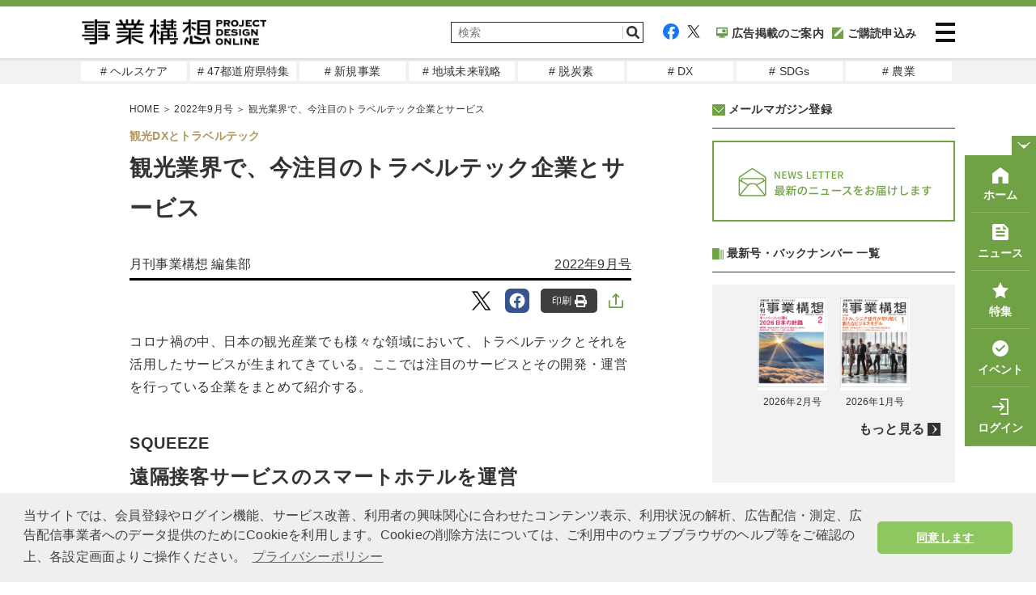

--- FILE ---
content_type: text/html; charset=UTF-8
request_url: https://www.projectdesign.jp/articles/f85ee69d-8f92-4e76-9736-37d7c2d517f2
body_size: 16846
content:
<!DOCTYPE html>
<html lang="ja">
<head prefix="og: http://ogp.me/ns# fb: http://ogp.me/ns/fb# website: http://ogp.me/ns/website#">
  <meta charset="UTF-8">
  <meta name="viewport" content="width=device-width,initial-scale=1">
  <meta http-equiv="X-UA-Compatible" content="IE=edge">
  <meta name="csrf-token" content="8bHKIF1EuDj0pFFD2gxqBl5kxkTj3R2s7et40RtQ">
  <meta name="facebook-domain-verification" content="n9rvgshxitvznjmaofjnwgqyg3167m" />
  <link href="https://use.fontawesome.com/releases/v5.6.1/css/all.css" rel="stylesheet">
  <link href="https://www.projectdesign.jp/assets/css/import.css?v=20210824" rel="stylesheet" media="all">
    <link rel="stylesheet" href="https://www.projectdesign.jp/assets/css/print.css" media="print">
    <link rel="apple-touch-icon-precomposed" href="https://www.projectdesign.jp/assets/img/common/apple_touch_icon.png">
    <link href="https://use.fontawesome.com/releases/v5.6.1/css/all.css" rel="stylesheet">
  <script async src="https://www.projectdesign.jp/assets/js/iine.js"></script>
  <script async src="https://www.projectdesign.jp/assets/js/ga_social_tracking.js"></script>
  <script src="https://www.projectdesign.jp/assets/js/jquery-1.6.min.js"></script>
  <script src="https://www.projectdesign.jp/assets/js/jquery.page-scroller.js"></script>
  <script async src="https://www.projectdesign.jp/assets/js/menu.js"></script>
  <script src="https://www.projectdesign.jp/assets/js/jquery.flexslider-min.js"></script>
  <script async src="https://www.projectdesign.jp/assets/js/slider_style.js"></script>
  <script async src="https://www.projectdesign.jp/assets/js/jquery.matchHeight.js"></script>
            <title>観光業界で、今注目のトラベルテック企業とサービス | 2022年9月号 | 事業構想オンライン</title>
            <meta name="keywords" content="新規事業,DX・デジタル,新規事業,観光,観光DXとトラベルテック">
  <meta name="description" content="コロナ禍の中、日本の観光産業でも様々な領域において、トラベルテックとそれを活用したサービスが生まれてきている。ここでは注目のサービスとその開発・運営を行っている企業をまとめて紹介する。">
  <link rel="canonical" href="https://www.projectdesign.jp/articles/f85ee69d-8f92-4e76-9736-37d7c2d517f2">
  
  
  <meta property="og:type" content="article">
  <meta property="fb:app_id" content="269248174513071">
  <meta property="og:url" content="https://www.projectdesign.jp/articles/f85ee69d-8f92-4e76-9736-37d7c2d517f2">
  <meta property="og:title" content="観光業界で、今注目のトラベルテック企業とサービス">
  <meta property="og:description" content="コロナ禍の中、日本の観光産業でも様々な領域において、トラベルテックとそれを活用したサービスが生まれてきている。ここでは注目のサービスとその開発・運営を行っている企業をまとめて紹介する。">
  <meta property="og:image" content="https://cdn.projectdesign.jp/uploads/2022/07/28/FuD8v94qXXMcwaTs8dsULdM9gsRHCSf0yokiypwy.png">
  <meta property="og:site_name" content="PROJECT DESIGN - 月刊「事業構想」オンライン">
  <meta property="article:published_time" content="2022-07-31">
  <meta name="twitter:card" content="summary_large_image">
  <meta name="twitter:site" content="@pdesign_jp">
  <meta name="twitter:title" content="観光業界で、今注目のトラベルテック企業とサービス">
  <meta name="twitter:description" content="コロナ禍の中、日本の観光産業でも様々な領域において、トラベルテックとそれを活用したサービスが生まれてきている。ここでは注目のサービスとその開発・運営を行っている企業をまとめて紹介する。">
  <meta name="twitter:image" content="https://cdn.projectdesign.jp/uploads/2022/07/28/FuD8v94qXXMcwaTs8dsULdM9gsRHCSf0yokiypwy.png">
      <script>
    $(function () {
      $('.attBloc .delete').click(function(){
        $(this).parents('.attBloc').animate({ opacity: 'hide' }, 'slow');
      });
    });

    // Application global variables
    window.oms = {};
    oms.assetsPath = 'https://www.projectdesign.jp/assets/';
  </script>
  <script>
  $(document).ready(function() {
    $('.related_more_article').css('display', 'none');
  });
  $(function() {
    $('.related_more').click(function() {
      $('.related_more_article').css('display', 'block');
      $('.related_more').css('display', 'none');
    });

    // 印刷ボタンクリック
    $('#btn_print, #btn_print_btm').bind('click', function(){
      window.print();
    });

    // モーダル表示
    $('.js-modal-open').each(function(){
      $(this).click(function() {
        var target = $(this).attr('data-target');
        $('#' + target).fadeIn();
        return false;
      });
    });
    $('.js-modal-close').click(function() {
      $('.js-modal').fadeOut();
      return false;
    });

    
      });
</script>
<script defer src="https://www.projectdesign.jp/assets/js/customer_already_read_posts.js"></script>


<script type="application/ld+json">
{
    "@context": "https://schema.org",
    "@type": "NewsArticle",
    "mainEntityOfPage": {
        "@type": "WebPage",
        "@id": "https://www.projectdesign.jp/articles/f85ee69d-8f92-4e76-9736-37d7c2d517f2"
    },
    "headline": "観光業界で、今注目のトラベルテック企業とサービス",
    "image": [
        "https://cdn.projectdesign.jp/uploads/2022/07/28/FuD8v94qXXMcwaTs8dsULdM9gsRHCSf0yokiypwy.png"
    ],
    "datePublished": "2022-07-31T21:00:00+09:00",
    "dateModified": "2022-08-16T14:59:07+09:00",
        "author": {
        "@type": "Person",
        "name": "月刊事業構想 編集部"
    },
      "publisher": {
      "@type": "Organization",
      "name": "事業構想オンライン",
      "logo": {
          "@type": "ImageObject",
          "url": "https://www.projectdesign.jp/assets/img/logo.png"
        }
    },
    "description": "コロナ禍の中、日本の観光産業でも様々な領域において、トラベルテックとそれを活用したサービスが生まれてきている。ここでは注目のサービスとその開発・運営を行っている企業をまとめて紹介する。",
    "isAccessibleForFree": "False",
    "hasPart": {
        "@type": "WebPageElement",
        "isAccessibleForFree": "False",
        "cssSelector": ".paywall"
    }
}
</script>
  <style>
    
  </style>
    <style>
    
  </style>
  <script async src="https://securepubads.g.doubleclick.net/tag/js/gpt.js"></script>
<script>
  window.googletag = window.googletag || {cmd: []};
  googletag.cmd.push(function() {
    googletag.defineSlot('/34229252/事業構想レクタングル', [300, 250], 'div-gpt-ad-1629256000908-0').addService(googletag.pubads());
    googletag.defineSlot('/34229252/PD_sidebar_rectangle_1', [300, 250], 'div-gpt-ad-1629310448260-0').addService(googletag.pubads());

          googletag.pubads().setTargeting('content_tag', ["series_new_business","series_technology","category_new_business","genre_sightseeing","tourism_dxand_travel_tech"]);
              googletag.pubads().setTargeting('content_category', 'column');
        
    googletag.pubads().enableSingleRequest();
    googletag.pubads().collapseEmptyDivs();
    googletag.enableServices();
  });
</script>
  <script type="text/javascript">
  var dataLayer = dataLayer || [];
  dataLayer.push({
          MemberType: "Guest",
      CustomerId: "0",
              TagName: "series_new_business,series_technology,category_new_business,genre_sightseeing,tourism_dxand_travel_tech",
      CategoryName: "column",
      PostType: "有料",
          PostTags: ["\u65b0\u898f\u4e8b\u696d","DX\u30fb\u30c7\u30b8\u30bf\u30eb","\u65b0\u898f\u4e8b\u696d","\u89b3\u5149"]
  })
</script>

<!-- Google Tag Manager -->
<script>(function(w,d,s,l,i){w[l]=w[l]||[];w[l].push({'gtm.start':
new Date().getTime(),event:'gtm.js'});var f=d.getElementsByTagName(s)[0],
j=d.createElement(s),dl=l!='dataLayer'?'&l='+l:'';j.async=true;j.src=
'https://www.googletagmanager.com/gtm.js?id='+i+dl;f.parentNode.insertBefore(j,f);
})(window,document,'script','dataLayer','GTM-KRBHFB2');</script>
<!-- End Google Tag Manager -->
  <link rel="stylesheet" href="https://use.typekit.net/vzb0eqc.css">
  <link rel="stylesheet" href="//cdnjs.cloudflare.com/ajax/libs/cookieconsent2/3.1.0/cookieconsent.min.css">
  <script src="//cdnjs.cloudflare.com/ajax/libs/cookieconsent2/3.1.0/cookieconsent.min.js"></script>
  <script>
  window.addEventListener('load', function() {
    window.cookieconsent.initialise({
      palette: {
        popup: {
          background: '#efefef',
          text: '#404040'
        },
        button: {
          background: '#8ec760',
          text: '#ffffff'
        }
      },
      theme: 'classic',
      content: {
        message: '当サイトでは、会員登録やログイン機能、サービス改善、利用者の興味関心に合わせたコンテンツ表示、利用状況の解析、広告配信・測定、広告配信事業者へのデータ提供のためにCookieを利用します。Cookieの削除方法については、ご利用中のウェブブラウザのヘルプ等をご確認の上、各設定画面よりご操作ください。',
        dismiss: '同意します',
        link: 'プライバシーポリシー',
        href: 'https://www.projectdesign.jp/privacy'
      }
    })
  });
  </script>
  
  <script>
    (function() {
      var twitterWidgets = document.createElement('script');
      twitterWidgets.async = true;
      twitterWidgets.src = '//platform.twitter.com/widgets.js';
      // Setup a callback to track once the script loads.
      document.getElementsByTagName('head')[0].appendChild(twitterWidgets);
    })();
  </script>
  <script src="https://cdnjs.cloudflare.com/ajax/libs/object-fit-images/3.2.4/ofi.js"></script>
  <script>$(function () { objectFitImages() });</script>
</head>
<body>
<!-- Google Tag Manager (noscript) -->
<noscript><iframe src="https://www.googletagmanager.com/ns.html?id=GTM-KRBHFB2" height="0" width="0" style="display:none;visibility:hidden"></iframe></noscript>
<!-- End Google Tag Manager (noscript) -->

<div id="fb-root"></div>
<script>
  (function(d, s, id) {
    var js, fjs = d.getElementsByTagName(s)[0];
    if (d.getElementById(id)) return;
    js = d.createElement(s); js.id = id;
    js.src = "//connect.facebook.net/ja_JP/sdk.js#xfbml=1&version=v2.0&appId=269248174513071";
    fjs.parentNode.insertBefore(js, fjs);
  }(document, 'script', 'facebook-jssdk'));
</script>

<header role="banner" id="header" class="l-header">
  <div class="l-header__inner">
          <div class="l-header__logo">
        <a href="https://www.projectdesign.jp"><img src="https://www.projectdesign.jp/assets/img/common/logo.svg" alt="事業構想 PROJECT DESIGN ONLINE" title="事業構想 PROJECT DESIGN ONLINE" width="229" class="alpha" /></a>
      </div>
        <div class="l-header__column">
      <div class="l-header__utility">
        <div class="l-header__search">
          <form action="/search/" name="srh" onsubmit="if(document.srh.q.value == ''){window.alert('検索ワードが未入力です。'); return false;}">
            <input type="hidden" name="cx" value="010561926274200564656:dy2_4_ndwo8">
            <input type="hidden" name="ie" value="UTF-8">
            <input type="hidden" name="c" value="0">
            <input type="text" name="q" id="inputSearch" placeholder="検索" class="l-header__searchInput">
            <button type="submit" class="l-header__searchBtn">
              <img src="https://www.projectdesign.jp/assets/img/common/icon_search.svg" width="20" alt="検索">
            </button>
          </form>
        </div>
        <div class="l-header__sns">
          <ul class="l-header__links">
            <li class="l-header__social"><a href="https://www.facebook.com/pdreview/" target="_blank" rel="noreferrer noopener"><img src="https://www.projectdesign.jp/assets/img/common/icon_facebook.svg" alt="facebook"></a></li>
            <li class="l-header__social"><a href="https://twitter.com/pdesign_jp" target="_blank" rel="noreferrer noopener"><img src="https://www.projectdesign.jp/assets/img/common/icon_twitter.svg" alt="twitter"></a></li>
            <li class="l-header__social l-header__social--koudoku"><a href="https://www.projectdesign.jp/ads" ><img src="https://www.projectdesign.jp/assets/img/common/navi_ad.svg">広告掲載のご案内</a></li>
                        <li class="l-header__social l-header__social--koudoku"><a href="https://www.projectdesign.jp/subscribe" ><img src="https://www.projectdesign.jp/assets/img/common/icon_koudoku.svg">ご購読申込み</a></li>
                      </ul>
        </div>
      </div>
      <div class="l-header__search--icon">
          <a href="https://www.projectdesign.jp/search" class="l-header__searchBtn">
            <img src="https://www.projectdesign.jp/assets/img/common/icon_search.svg" width="20" alt="検索">
          </a>
        </div>
      <div class="l-header__content">
        <button class="l-header__menu-trigger">
          <span></span>
          <span></span>
          <span></span>
        </button>
      </div>
    </div>
  </div>
  <nav class="l-header__nav" style="display: none;">
    <div class="l-header__nav-inner">
      <ul class="l-header__navItems">
        <li class="l-header__navItem l-header__navItem--koudoku"><a href="https://www.projectdesign.jp/subscribe" class="nav-link">購読のお申し込み</a></li>
        <li class="l-header__navItem l-header__navItem--backnumber"><a href="https://www.projectdesign.jp/backnumber" class="nav-link">バックナンバー</a></li>
                  <li class="l-header__navItem l-header__navItem--book"><a href="https://cdn.projectdesign.jp/ebooks/202602/" class="nav-link">電子ブック</a></li>
                <li class="l-header__navItem l-header__navItem--search"><a href="https://www.projectdesign.jp/search" class="nav-link">記事検索</a></li>
        <li class="l-header__navItem l-header__navItem--howto"><a href="https://www.projectdesign.jp/about" class="nav-link">月刊「事業構想」について</a></li>
        <li class="l-header__navItem l-header__navItem--sitemap"><a href="https://www.projectdesign.jp/contact" class="nav-link">お問い合わせ</a></li>
        <li class="l-header__navItem l-header__navItem--advertisement"><a href="https://www.projectdesign.jp/ads" class="nav-link">広告掲載について</a></li>
      </ul>
      <ul class="l-header__navItems l-header__navItems--mypage">
                  <li class="l-header__navItem l-header__navItem--login">
            <a href="https://www.projectdesign.jp/login" class="nav-link">ログイン</a>
          </li>
          <li class="l-header__navItem l-header__navItem--new_entry">
            <a href="https://www.projectdesign.jp/entry" class="nav-link">新規登録（メルマガ） </a>
          </li>
              </ul>
      <ul class="l-header__navItems l-header__navItems--sns">
        <li class="l-header__navItem-sns sns_facebook">
          <a href="https://www.facebook.com/pdreview/" target="_blank" rel="noreferrer noopener" class="nav-link-sns"><img src="https://www.projectdesign.jp/assets/img/common/icon_facebook.svg" alt="facebook"></a>
        </li>
        <li class="l-header__navItem-sns sns_twitter">
          <a href="https://twitter.com/pdesign_jp" target="_blank" rel="noreferrer noopener" class="nav-link-sns"><img src="https://www.projectdesign.jp/assets/img/common/icon_twitter.svg" alt="twitter"></a>
        </li>
      </ul>
    </div>
  </nav>
</header><!--/#head-->

<nav class="l-header__gloval_menu">
  <ul class="l-header__gloval_menu--Items">
          <li class="l-header__gloval_menu--Item">
        <a href="https://www.projectdesign.jp/tags/genre_health_care" target="_self" class="gm_link"># ヘルスケア</a>
      </li>
          <li class="l-header__gloval_menu--Item">
        <a href="https://www.projectdesign.jp/prefectures" target="_self" class="gm_link"># 47都道府県特集</a>
      </li>
          <li class="l-header__gloval_menu--Item">
        <a href="https://www.projectdesign.jp/tags/series_new_business" target="_self" class="gm_link"># 新規事業</a>
      </li>
          <li class="l-header__gloval_menu--Item">
        <a href="https://www.projectdesign.jp/tags/genre_regional_revitalization" target="_self" class="gm_link"># 地域未来戦略</a>
      </li>
          <li class="l-header__gloval_menu--Item">
        <a href="https://www.projectdesign.jp/tags/genre_decarbon" target="_self" class="gm_link"># 脱炭素</a>
      </li>
          <li class="l-header__gloval_menu--Item">
        <a href="https://www.projectdesign.jp/tags/genre_digital_transformation" target="_self" class="gm_link"># DX</a>
      </li>
          <li class="l-header__gloval_menu--Item">
        <a href="https://www.projectdesign.jp/tags/genre_sdgs" target="_self" class="gm_link"># SDGs</a>
      </li>
          <li class="l-header__gloval_menu--Item">
        <a href="https://www.projectdesign.jp/tags/genre_agriculture" target="_self" class="gm_link"># 農業</a>
      </li>
      </ul>
</nav>
<main role="main" class="l-main">
        <div id="cont">
      <div class="wrap clearfix">
        <div id="mainCont">
            <article itemscope itemtype="http://schema.org/Article" class="c-sec-article"  id="premium">
    <meta itemprop="dateModified" content="2022-07-31T21:00:00+09:00">
<link itemprop="mainEntityOfPage" href="https://www.projectdesign.jp/articles/f85ee69d-8f92-4e76-9736-37d7c2d517f2">
<div itemprop="image" itemscope="" itemtype="https://schema.org/ImageObject">
  <meta itemprop="url" content="https://cdn.projectdesign.jp/uploads/2022/07/28/FuD8v94qXXMcwaTs8dsULdM9gsRHCSf0yokiypwy.png">
</div>
    <div class="c-link-topicPath">
    <span itemscope="" itemtype="http://schema.org/Breadcrumb">
      <a href="https://www.projectdesign.jp" itemprop="url">
        <span itemprop="title">HOME</span>
      </a>
      ＞
    </span>

          <span itemscope itemtype="http://schema.org/Breadcrumb">
                  <a href="https://www.projectdesign.jp/202209" itemprop="url">
            <span itemprop="title">2022年9月号</span>
          </a>
                ＞
      </span>
    
    観光業界で、今注目のトラベルテック企業とサービス
  </div>

    <div class="c-sec-article__container">
      <i class="c-sec-article__tag">観光DXとトラベルテック</i>
      <header class="c-hdg-article">
        <h1 itemprop="headline name" class="c-hdg-article__title c-hdg-article__title-space">観光業界で、今注目のトラベルテック企業とサービス</h1>
        <ul class="c-hdg-article__meta">
          <li class="c-hdg-article__columnist">
                                                                      <span itemprop="name" c-hdg-article__columnist>月刊事業構想 編集部</span>
                                    </li>
          <li class="c-hdg-article__published">
                          <a href="https://www.projectdesign.jp/202209">2022年9月号</a>
                      </li>
        </ul>
      </header>

      <div class="c-sns__links">
  <div class="c-sns__favorite">
    <div class="c-sns__favorite-on">
      <a href="" rel="nofollow">保存<img class="c-share__img" src="https://www.projectdesign.jp/assets/img/common/icon_articles_favorite-on.svg" alt="保存済み"></a>
    </div>
    <div class="c-sns__favorite-off">
      <a href="" rel="nofollow">保存<img class="c-share__img" src="https://www.projectdesign.jp/assets/img/common/icon_articles_favorite.svg" alt="保存"></a>
    </div>
  </div>
  <ul class="c-list-snsBtns -right">
        <li class="tw">
      <a href="http://twitter.com/intent/tweet?text=観光業界で、今注目のトラベルテック企業とサービス&hashtags=事業構想オンライン&url=https://www.projectdesign.jp/articles/f85ee69d-8f92-4e76-9736-37d7c2d517f2" data-lang="ja" data-text="観光業界で、今注目のトラベルテック企業とサービス #事業構想オンライン" data-count="none" data-via="sentankyo_jp" target="_blank" rel="nofollow">
        <img class="c-share__icon" src="https://www.projectdesign.jp/assets/img/common/icon_articles_twitter.svg" alt="Twitter">
      </a>
    </li>
    <li class="fb">
      <a href="https://www.facebook.com/share.php?u=https://www.projectdesign.jp/articles/f85ee69d-8f92-4e76-9736-37d7c2d517f2" target="_blank" rel="nofollow">
        <img class="c-share__icon" src="https://www.projectdesign.jp/assets/img/common/icon_articles_facebook.svg" alt="Facebook">
      </a>
    </li>
        <li>
      <button type="button" id="btn_print">
        印刷
        <img class="c-share__img" src="https://www.projectdesign.jp/assets/img/common/icon_articles_print.svg" alt="印刷">
      </button>
    </li>
        <li>
      <label class="c-sns__share-label">
        <input class="c-sns__checkbox" type="checkbox" name="checkbox">
        <img class="c-sns__share-img" src="https://www.projectdesign.jp/assets/img/common/icon_articles_share.svg" alt="記事をシェアする">
        <div class="c-sns__checkbox-window-close"></div>
        <div id="c-sns__share-popup">
          <ul>
                                <li class="tw c-sns__share-list-item">
              <a href="http://twitter.com/intent/tweet?text=観光業界で、今注目のトラベルテック企業とサービス&hashtags=事業構想オンライン&url=https://www.projectdesign.jp/articles/f85ee69d-8f92-4e76-9736-37d7c2d517f2" data-lang="ja" data-text="観光業界で、今注目のトラベルテック企業とサービス #事業構想オンライン" data-count="none" data-via="sentankyo_jp" target="_blank" rel="nofollow">
                <img class="c-share__icon" src="https://www.projectdesign.jp/assets/img/common/icon_articles_twitter.svg" alt="Twitter">
                <span class="c-sns__share-list-text">Twitter</span>
              </a>
            </li>
            <li class="fb c-sns__share-list-item">
              <a href="https://www.facebook.com/share.php?u=https://www.projectdesign.jp/articles/f85ee69d-8f92-4e76-9736-37d7c2d517f2" target="_blank" rel="nofollow">
                <img class="c-share__icon" src="https://www.projectdesign.jp/assets/img/common/icon_articles_facebook.svg" alt="Facebook">
                <span class="c-sns__share-list-text">Facebook</span>
              </a>
            </li>
            <li class="ln c-sns__share-list-item">
              <a href="https://social-plugins.line.me/lineit/share?url=https://www.projectdesign.jp/articles/f85ee69d-8f92-4e76-9736-37d7c2d517f2" target="_blank" rel="nofollow">
                <img class="c-share__icon" src="https://www.projectdesign.jp/assets/img/common/icon_articles_line.svg" alt="LINE">
                <span class="c-sns__share-list-text">LINE</span>
              </a>
            </li>
            <li class="nt c-sns__share-list-item">
              <a href="https://note.com/intent/post?url=https://www.projectdesign.jp/articles/f85ee69d-8f92-4e76-9736-37d7c2d517f2" target="_blank" rel="noopener">
                <img class="c-share__icon" src="https://www.projectdesign.jp/assets/img/common/icon_articles_note.svg" alt="note">
                <span class="c-sns__share-list-text">note</span>
              </a>
            </li>
            <li class="nt c-sns__share-list-item c-sns__share-list-item-bottom">
              <a href="https://www.linkedin.com/shareArticle?mini=true&url=https://www.projectdesign.jp/articles/f85ee69d-8f92-4e76-9736-37d7c2d517f2&title=観光業界で、今注目のトラベルテック企業とサービス" target="_blank" rel="noopener">
                <img class="c-share__icon" src="https://www.projectdesign.jp/assets/img/common/icon_articles_linkedin.svg" alt="LinkedIn">
                <span class="c-sns__share-list-text">LinkedIn</span>
              </a>
            </li>
            <li class="c-sns__share-list-item-print">
              <button type="button" id="btn_print">
                <img class="c-sns__share-list-print-img" src="https://www.projectdesign.jp/assets/img/common/icon_articles_print-fill.svg" alt="印刷">
                <span class="c-sns__share-list-text">印刷</span>
              </button>
            </li>
            <li class="c-sns__share-list-item">
              <a href="mailto:?subject=&body=観光業界で、今注目のトラベルテック企業とサービス%20https://www.projectdesign.jp/articles/f85ee69d-8f92-4e76-9736-37d7c2d517f2">
                <img class="c-sns__share-list-mail" src="https://www.projectdesign.jp/assets/img/common/icon_mail-gray.svg" alt="メールで共有">
                <span class="c-sns__share-list-text">メールで共有</span>
              </a>
            </li>
            <li class="c-sns__share-list-item">
              <button type="button" class='c-sns__share-list-item__copy-link' id="copy-link">
                <div class="c-sns__share-list-item-wrap">
                  <img class="c-sns__share-list-mail" src="https://www.projectdesign.jp/assets/img/common/icon_link.svg" alt="リンクをコピー">
                  <span class="c-sns__share-list-text">リンクをコピー</span>
                </div>
              </button>
            </li>
                    </ul>
        </div>
     </label>
    </li>
    </ul>
</div>
      <div class="c-sec-article__content" itemprop="articleBody">
  <div class="c-sec-article__contentInner">
                  <div class="non-paywall"><p class="lead">コロナ禍の中、日本の観光産業でも様々な領域において、トラベルテックとそれを活用したサービスが生まれてきている。ここでは注目のサービスとその開発・運営を行っている企業をまとめて紹介する。</p>
<h2><small>SQUEEZE</small><br />遠隔接客サービスのスマートホテルを運営</h2>
<p>スマートホテル「Minn」を展開。オンラインチェックイン、エクスプレスチェックアウトを導入し、予約からチェックアウトまでの手続きがスマホ上でシームレスに完結する。遠隔接客サービス「クラウド運営チーム」によるオンラインサポートに加え、常駐スタッフが滞在をサポートする。「クラウド運営チーム」は複数ホテルを一元管理し、フロント業務などを遠隔で提供するサービス。</p>
<h2><small>unerry</small><br />リアル行動ビッグデータで観光客の動態把握</h2>
<p>リアル行動データプラットフォーム「Beacon Bank」を運営。GPSとビーコンによる屋内外のリアル行動データを収集しAI解析することで、観光地のリアルタイムの混雑度や移動手段、行動特徴、性別・年代などを可視化できる。過去には「箱根地域の利用集中期における交通渋滞」の解決に向け、リアル行動ビッグデータを活用した「交通動態の把握」と「渋滞解消の検証」などを行った。</p>
<h2><small>令和トラベル</small><br />スマホとカードで完結する海外旅行予約</h2>
<p>「あたらしい旅行を、デザインする。」をミッションに、海外旅行における新しい体験や、新しい社会価値の提供を目指すデジタルトラベルエージェンシー。2022年4月より、スマホとカードで完結する海外旅行予約アプリ「NEWT」を提供。リアル店舗はなく、予約・管理業務を完全デジタル化することで、いつでもどこでも手軽にスマートフォンから旅行の予約ができるようにした。</p>
<h2><small>RYDE</small><br />観光地までの二次交通をDX</h2>
<p>「地域公共交通のデジタル化を通じた社会のリデザイン」をミッションに掲げ、全国の地域公共交通のDX推進に取り組む。事業の大小や対象地域を問わず、鉄道、バス、路面電車、旅客船などの様々な乗車券を、簡単かつ持続可能にデジタル化を実現するモビリティプラットフォーム「RYDE PASS」を運営。交通事業者や自治体が導入することで、観光産業を含む地域経済全体の活性化につながる。</p>
<p></div>
        
        <div class="readmore">
          <p><i class="fas fa-lock"></i>全文をご覧いただくには有料プランへのご登録が必要です。</p>
        </div>
        <ul class="free-trial__gauge">
         <li class="free-trial__gauge-list">
           <div class="free-trial__gauge-wrap">
              <span class="free-trial__gauge-color">記事本文<span class="free-trial__gauge-span">残り41％</span></span>
              <div class="free-trial__gauge_main" style="width: 59%;"></div>
            </div>
          </li>
        </ul>
            </div>

  <div class="free-trial">
  <p class="free-trial__gauge-text">月刊「事業構想」購読会員登録で<br class="u-display-sp">全てご覧いただくことができます。<br />今すぐ無料トライアルに登録しよう！</p>
  <section>
    <h3>初月<span>無料</span>トライアル！</h3>
    <ul class="free-trial-check">
      <li>雑誌「月刊事業構想」を<span>送料無料でお届け</span></li>
      <li>バックナンバー含む、オリジナル記事<span>9,000本以上が読み放題</span></li>
      <li>フォーラム・セミナーなどイベントに<span>優先的にご招待</span></li>
    </ul>
      <ul class="free-trial-links">
      <li><a href="https://www.projectdesign.jp/subscribe_c" class="trial">無料トライアル<br class="u-display-sp">お申し込み</a></li>
      <li><a href="https://www.projectdesign.jp/login" class="login">会員の方は<br class="u-display-sp">こちらからログイン</a></li>
    </ul>
    </section>
  <p class="free-trial_notification">※無料体験後は自動的に有料購読に移行します。無料期間内に解約しても解約金は発生しません。</p>
</div>
  <div class="c-sns__links">
  <div class="c-sns__favorite">
    <div class="c-sns__favorite-on">
      <a href="" rel="nofollow">保存<img class="c-share__img" src="https://www.projectdesign.jp/assets/img/common/icon_articles_favorite-on.svg" alt="保存済み"></a>
    </div>
    <div class="c-sns__favorite-off">
      <a href="" rel="nofollow">保存<img class="c-share__img" src="https://www.projectdesign.jp/assets/img/common/icon_articles_favorite.svg" alt="保存"></a>
    </div>
  </div>
  <ul class="c-list-snsBtns -right">
        <li class="tw">
      <a href="http://twitter.com/intent/tweet?text=観光業界で、今注目のトラベルテック企業とサービス&hashtags=事業構想オンライン&url=https://www.projectdesign.jp/articles/f85ee69d-8f92-4e76-9736-37d7c2d517f2" data-lang="ja" data-text="観光業界で、今注目のトラベルテック企業とサービス #事業構想オンライン" data-count="none" data-via="sentankyo_jp" target="_blank" rel="nofollow">
        <img class="c-share__icon" src="https://www.projectdesign.jp/assets/img/common/icon_articles_twitter.svg" alt="Twitter">
      </a>
    </li>
    <li class="fb">
      <a href="https://www.facebook.com/share.php?u=https://www.projectdesign.jp/articles/f85ee69d-8f92-4e76-9736-37d7c2d517f2" target="_blank" rel="nofollow">
        <img class="c-share__icon" src="https://www.projectdesign.jp/assets/img/common/icon_articles_facebook.svg" alt="Facebook">
      </a>
    </li>
        <li>
      <button type="button" id="btn_print">
        印刷
        <img class="c-share__img" src="https://www.projectdesign.jp/assets/img/common/icon_articles_print.svg" alt="印刷">
      </button>
    </li>
        <li>
      <label class="c-sns__share-label">
        <input class="c-sns__checkbox" type="checkbox" name="checkbox">
        <img class="c-sns__share-img" src="https://www.projectdesign.jp/assets/img/common/icon_articles_share.svg" alt="記事をシェアする">
        <div class="c-sns__checkbox-window-close"></div>
        <div id="c-sns__share-popup">
          <ul>
                                <li class="tw c-sns__share-list-item">
              <a href="http://twitter.com/intent/tweet?text=観光業界で、今注目のトラベルテック企業とサービス&hashtags=事業構想オンライン&url=https://www.projectdesign.jp/articles/f85ee69d-8f92-4e76-9736-37d7c2d517f2" data-lang="ja" data-text="観光業界で、今注目のトラベルテック企業とサービス #事業構想オンライン" data-count="none" data-via="sentankyo_jp" target="_blank" rel="nofollow">
                <img class="c-share__icon" src="https://www.projectdesign.jp/assets/img/common/icon_articles_twitter.svg" alt="Twitter">
                <span class="c-sns__share-list-text">Twitter</span>
              </a>
            </li>
            <li class="fb c-sns__share-list-item">
              <a href="https://www.facebook.com/share.php?u=https://www.projectdesign.jp/articles/f85ee69d-8f92-4e76-9736-37d7c2d517f2" target="_blank" rel="nofollow">
                <img class="c-share__icon" src="https://www.projectdesign.jp/assets/img/common/icon_articles_facebook.svg" alt="Facebook">
                <span class="c-sns__share-list-text">Facebook</span>
              </a>
            </li>
            <li class="ln c-sns__share-list-item">
              <a href="https://social-plugins.line.me/lineit/share?url=https://www.projectdesign.jp/articles/f85ee69d-8f92-4e76-9736-37d7c2d517f2" target="_blank" rel="nofollow">
                <img class="c-share__icon" src="https://www.projectdesign.jp/assets/img/common/icon_articles_line.svg" alt="LINE">
                <span class="c-sns__share-list-text">LINE</span>
              </a>
            </li>
            <li class="nt c-sns__share-list-item">
              <a href="https://note.com/intent/post?url=https://www.projectdesign.jp/articles/f85ee69d-8f92-4e76-9736-37d7c2d517f2" target="_blank" rel="noopener">
                <img class="c-share__icon" src="https://www.projectdesign.jp/assets/img/common/icon_articles_note.svg" alt="note">
                <span class="c-sns__share-list-text">note</span>
              </a>
            </li>
            <li class="nt c-sns__share-list-item c-sns__share-list-item-bottom">
              <a href="https://www.linkedin.com/shareArticle?mini=true&url=https://www.projectdesign.jp/articles/f85ee69d-8f92-4e76-9736-37d7c2d517f2&title=観光業界で、今注目のトラベルテック企業とサービス" target="_blank" rel="noopener">
                <img class="c-share__icon" src="https://www.projectdesign.jp/assets/img/common/icon_articles_linkedin.svg" alt="LinkedIn">
                <span class="c-sns__share-list-text">LinkedIn</span>
              </a>
            </li>
            <li class="c-sns__share-list-item-print">
              <button type="button" id="btn_print">
                <img class="c-sns__share-list-print-img" src="https://www.projectdesign.jp/assets/img/common/icon_articles_print-fill.svg" alt="印刷">
                <span class="c-sns__share-list-text">印刷</span>
              </button>
            </li>
            <li class="c-sns__share-list-item">
              <a href="mailto:?subject=&body=観光業界で、今注目のトラベルテック企業とサービス%20https://www.projectdesign.jp/articles/f85ee69d-8f92-4e76-9736-37d7c2d517f2">
                <img class="c-sns__share-list-mail" src="https://www.projectdesign.jp/assets/img/common/icon_mail-gray.svg" alt="メールで共有">
                <span class="c-sns__share-list-text">メールで共有</span>
              </a>
            </li>
            <li class="c-sns__share-list-item">
              <button type="button" class='c-sns__share-list-item__copy-link' id="copy-link">
                <div class="c-sns__share-list-item-wrap">
                  <img class="c-sns__share-list-mail" src="https://www.projectdesign.jp/assets/img/common/icon_link.svg" alt="リンクをコピー">
                  <span class="c-sns__share-list-text">リンクをコピー</span>
                </div>
              </button>
            </li>
                    </ul>
        </div>
     </label>
    </li>
    </ul>
</div>
      <aside class="c-box-related">
  <h2 class="c-box-related__title">"新規事業" の連載記事</h2>
  <div class="c-box-related__content">
    <ul class="c-link-list">
              <li >
                      <a href="https://www.projectdesign.jp/articles/news/65de5c07-8283-47aa-b6cc-f93b44f2fd2f">酒蔵で日本酒文化を発信　国分グループが訪日外国人向け体験型ツアー</a>
                  </li>
                      <li >
                      <a href="https://www.projectdesign.jp/articles/news/97b89639-d66e-4703-8747-c370d2100361">サーキュラーエコノミーの技術例と取り組む意義　花王とスタートアップのC...</a>
                  </li>
                      <li >
                      <a href="https://www.projectdesign.jp/articles/news/095ea0d7-1334-4c5d-aa17-15fd19e002bf">日本の書籍が海外で注目　中小出版社も狙う世界的ヒットと版権商談会</a>
                  </li>
                      <li  class="related_more_article" >
                      <a href="https://www.projectdesign.jp/articles/news/84f5f4f6-cab1-4f41-b991-8d61fe2ddd98">菓子物流を効率化　三菱系BLPと新潟輸送が垂直統合型センター開設</a>
                  </li>
                  <li class="-no-style">
            <button type="button" class="c-btn -secondary -small -outline related_more">もっと見る</button>
          </li>
                      <li  class="related_more_article" >
                      <a href="https://www.projectdesign.jp/articles/news/65eb9bbc-2fd1-4467-a3d1-c6b7893210bd">生成AI×現地ノウハウで海外向け商品パッケージを高速提案　WeAgri...</a>
                  </li>
                      <li  class="related_more_article" >
                      <a href="https://www.projectdesign.jp/articles/news/39b57fd3-6ed0-4069-8b95-8a688dd27962">自然由来の繭から「溶けるシルクパウダー」開発　農研機構らが化粧品原料に...</a>
                  </li>
                      <li  class="related_more_article" >
                      <a href="https://www.projectdesign.jp/articles/news/8ed3d44a-24a4-4cca-a4b4-83d489ab4eda">自動運転×バイオ燃料で持続可能な物流へ　セブン-イレブンなど3社が長距...</a>
                  </li>
                      <li  class="related_more_article" >
                      <a href="https://www.projectdesign.jp/articles/news/959027ea-1136-4c47-ba6f-0f22c595c854">AIが変えるロボットの世界 ヒューマノイドが存在感「国際ロボット展」過...</a>
                  </li>
                      <li  class="related_more_article" >
                      <a href="https://www.projectdesign.jp/articles/news/7d29825c-27dc-41b2-a182-614d25c566a0">サーモントラウト陸上養殖を加速　FRDジャパンに農林中金が出資し国産化...</a>
                  </li>
                      <li  class="related_more_article" >
                      <a href="https://www.projectdesign.jp/articles/news/6858e9fd-b2dd-49ea-bff0-3e44577679af">秋田・にかほ市で葉物ブランドの産地づくり加速　INGENが企業誘致認定...</a>
                  </li>
                      <li  class="related_more_article" >
                      <a href="https://www.projectdesign.jp/articles/news/6360a10d-cc79-40eb-804d-163a7b424309">農業ソリューションCropScopeによる脱炭素効果を算定　NECがC...</a>
                  </li>
                      <li  class="related_more_article" >
                      <a href="https://www.projectdesign.jp/articles/news/1012d0e1-f6a4-424a-828f-090cbce3d225">省エネ×高収益　アイナックシステムの土壌ヒーターがAgritech A...</a>
                  </li>
                      <li  class="related_more_article" >
                      <a href="https://www.projectdesign.jp/articles/e7be548d-9885-422c-b21b-15cba7e51efc">2026年の構想 新春特別鼎談</a>
                  </li>
                      <li  class="related_more_article" >
                      <a href="https://www.projectdesign.jp/articles/02851980-ecb2-4480-a79c-4f65afa24b42">ゼンリン 「共創」をキーワードに、企業と地域の課題を解決</a>
                  </li>
                      <li  class="related_more_article" >
                      <a href="https://www.projectdesign.jp/articles/47df3e93-809d-4b93-9ae5-ba050212ee9a">クラフティア DXと人財育成に注力し、新たなステージへ</a>
                  </li>
                      <li  class="related_more_article" >
                      <a href="https://www.projectdesign.jp/articles/04c14217-1bdd-4570-807a-1f9ea6583cea">人と水とを技術でつなぐ 独自技術で社会課題の解決に貢献</a>
                  </li>
                      <li  class="related_more_article" >
                      <a href="https://www.projectdesign.jp/articles/c1dc177c-1b2f-47d2-ac5a-3c67cd830537">特集 キーパーソンに聞く　2026　日本の針路</a>
                  </li>
                      <li  class="related_more_article" >
                      <a href="https://www.projectdesign.jp/articles/a054abc9-ee8c-4b08-8384-b20dd02362a3">太陽光設置義務化に応える、屋根と太陽光の一体施工戦略</a>
                  </li>
                      <li  class="related_more_article" >
                      <a href="https://www.projectdesign.jp/articles/db7f718e-08b9-4c19-9928-16afdba99d53">OYASAI 屋内型水耕栽培で、街中に畑をインストールする</a>
                  </li>
                      <li  class="related_more_article" >
                      <a href="https://www.projectdesign.jp/articles/8af36462-37d1-4c4b-b1e2-4ac47797fdb7">toB企業の新規事業創出 技術を生かすカギは感性</a>
                  </li>
                  </ul>
  </div>
</aside>
    </div>
    </div>
  </article>

  <aside class="c-box-container c-box-container--article">
    <h2 class="c-hdg-aside">関連タグ</h2>
    <div class="c-box-container__content">
      <ul class="c-link-tags">
                  <li><a href="https://www.projectdesign.jp/tags/genre_sightseeing">観光</a></li>
              </ul>
    </div>
  </aside>
    <aside class="c-box-link">
      <h2 class="c-box-link__title">「観光」関連記事</h2>
      <ul class="c-link-articles">
                  <li class="c-link-article">
            <a href="https://www.projectdesign.jp/articles/news/65de5c07-8283-47aa-b6cc-f93b44f2fd2f">
              <div class="c-link-article__content">
                <strong class="c-link-article__title">酒蔵で日本酒文化を発信　国分グループが訪日外国人向け体験型ツアー</strong>
              </div>
              <div class="c-link-article__img">
                                  <img src="https://cdn.projectdesign.jp/uploads/2026/01/12/FphTZqDk8oeu7Pw1flNWHnGlf7caOuYqPq5zqvR9.jpg" alt="">
                              </div>
            </a>
          </li>
                  <li class="c-link-article">
            <a href="https://www.projectdesign.jp/articles/news/166558c9-a38e-4edd-b45b-2a272bdbcb59">
              <div class="c-link-article__content">
                <strong class="c-link-article__title">京都で広がる文化体験型インバウンド　日本文化の奥深さを世界へ発信</strong>
              </div>
              <div class="c-link-article__img">
                                  <img src="https://cdn.projectdesign.jp/uploads/2025/12/22/Mz1dDE3UVdPAvO6WzhdMQyyJIxY463Rg7AhvKbm5.jpg" alt="">
                              </div>
            </a>
          </li>
                  <li class="c-link-article">
            <a href="https://www.projectdesign.jp/articles/68dc71b1-3d9f-447d-97a2-749b8908ac54">
              <div class="c-link-article__content">
                <strong class="c-link-article__title">戦略投資とGXを推進する経済産業省 2040年を見据えた成長の道筋</strong>
              </div>
              <div class="c-link-article__img">
                                  <img src="https://cdn.projectdesign.jp/uploads/2025/12/25/4h8OTNDnBT16euxkzjoEqtTaqFgMEBZMpmkYGclA.jpg" alt="">
                              </div>
            </a>
          </li>
                  <li class="c-link-article">
            <a href="https://www.projectdesign.jp/articles/a28d7321-1f5b-4506-b75b-462eeba76bbb">
              <div class="c-link-article__content">
                <strong class="c-link-article__title">地域に寄り添い自由に発想 フジドリームエアラインズの成長戦略</strong>
              </div>
              <div class="c-link-article__img">
                                  <img src="https://cdn.projectdesign.jp/uploads/2025/12/25/M4V9vzvv9U271Snveuy6o4fBHkFLQm6Iu8ESeQJZ.jpg" alt="">
                              </div>
            </a>
          </li>
                  <li class="c-link-article">
            <a href="https://www.projectdesign.jp/articles/0ae77d72-36e9-497e-bc16-de64a71c8f63">
              <div class="c-link-article__content">
                <strong class="c-link-article__title">事業の多角化と革新的な取組 四国に根ざして地域の未来を創る</strong>
              </div>
              <div class="c-link-article__img">
                                  <img src="https://cdn.projectdesign.jp/uploads/2025/12/25/SxEILeDTqqWvxJNnmC4jK0oYqjmcLlIvGMWCDQHc.jpg" alt="">
                              </div>
            </a>
          </li>
              </ul>
    </aside>
  
        </div>
        <div id="side" class="nocontent">
      <aside class="c-side-mailMagazine" id="sidebar_mailMagazine">
  <header class="c-side-mailMagazine__header">
    <h2 class="c-side-icon_title2">メールマガジン登録</h2>
  </header>

  <div class="c-side-mailMagazine__content">
    <ul class="c-side-mailMagazine__list">
              <li class="c-side-mailMagazine__item">
          <a href="https://www.projectdesign.jp/entry" target="_self">
                          <img src="https://cdn.projectdesign.jp/uploads/2021/06/29/v6sr3H0GsyhjoVLaiKN27TjLo9WOYvbzZhgzkLpM.png" alt="">
                      </a>
        </li>
          </ul>
  </div>
</aside>
  
  <!-- /34229252/事業構想レクタングル -->
<div id='div-gpt-ad-1629256000908-0' style="width:300px; height:250px;text-align:center;margin:0px auto 10px auto;" class="mb15">
  <script>
    googletag.cmd.push(function() { googletag.display('div-gpt-ad-1629256000908-0'); });
  </script>
</div>
<!-- /34229252/事業構想レクタングル -->
  <!-- /34229252/PD_sidebar_rectangle_1 -->
<div id="div-gpt-ad-1629310448260-0" style="width:300px; height:250px;text-align:center;margin:0px auto 10px auto;" class="mb15">
  <script>
    googletag.cmd.push(function() { googletag.display('div-gpt-ad-1629310448260-0'); });
  </script>
</div>
<!-- /34229252/PD_sidebar_rectangle_1 -->

  <aside class="c-side-backnumber_list" id="sidebar_backnumber_list">
  <header class="c-side-backnumber_list__header">
    <h2 class="c-side-icon_title2">最新号・バックナンバー 一覧</h2>
  </header>

  <div class="c-side-backnumber_list__content">
    <ul class="c-side-backnumber_list__list">
              <li class="c-side-backnumber_list__item">
          <a href="https://www.projectdesign.jp/202602">
            <div class="c-side-backnumber_list__item__thumbnail">
              <img src="https://cdn.projectdesign.jp/uploads/2025/12/26/lY2x2CDSslBrtMBszQdmch22tIm3azFGfChdCD3k.png" width="86">
            </div>
            <span class="c-side-backnumber_list__item__number">2026年2月号</span>
          </a>
        </li>
              <li class="c-side-backnumber_list__item">
          <a href="https://www.projectdesign.jp/202601">
            <div class="c-side-backnumber_list__item__thumbnail">
              <img src="https://cdn.projectdesign.jp/uploads/2025/11/28/0eA1vsEy6MYAwfLYWXLdas4YqXHXOpHA8Al2tYUd.png" width="86">
            </div>
            <span class="c-side-backnumber_list__item__number">2026年1月号</span>
          </a>
        </li>
          </ul>
    <div class="c-top-link">
      <a href="https://www.projectdesign.jp/backnumber" class="icon_rightBlack">もっと見る</a>
    </div>
  </div>
</aside>
    <aside class="c-side-movie" id="sidebar_movie">
  <header class="c-side-movie__header">
    <h2 class="c-side-icon_title2">動画・コンテンツ</h2>
  </header>

  <div class="c-side-movie__content">
    <ul class="c-side-movie__list">
              <li class="c-side-movie__item">
          <a href="https://conference.mpd.ac.jp/regenerative_medicine" target="_brank">
                          <img src="https://cdn.projectdesign.jp/uploads/2024/04/01/zcH3vIjBCWBJvQncobd3EnaE6BBNeYoQhOBZfhcj.png" alt="">
                      </a>
        </li>
          </ul>
  </div>
</aside>

  <div id="ranking" class="c-side-ranking">
  <header class="c-side-ranking__header">
    <h2 class="c-side-icon_title2">ランキング</h2>
  </header>

  <section class="c-side-ranking__container">
    <input id="c-side-ranking__TAB-A01" type="radio" name="c-side-ranking__TAB-A" checked="checked">
    <label class="tabLabel" for="c-side-ranking__TAB-A01">現在</label>
    <div class="content">
      <ul class="c-side-ranking__list">
                <li class="c-side-ranking__item">
          <a href="https://www.projectdesign.jp/articles/62dfc503-f719-4530-a31d-d20543bcb667" id="daily-ranking-1">
            <span class="name">冷凍物流の課題を価値へ転換 自動化とネットワークで描く次世代サプライチェーン</span>
          </a>
        </li>
                <li class="c-side-ranking__item">
          <a href="https://www.projectdesign.jp/articles/e0a6276c-d7da-4897-9415-466cec073ffe" id="daily-ranking-2">
            <span class="name">初の抜本的改正 国家公務員等の旅費制度改正の3つのポイント</span>
          </a>
        </li>
                <li class="c-side-ranking__item">
          <a href="https://www.projectdesign.jp/articles/02851980-ecb2-4480-a79c-4f65afa24b42" id="daily-ranking-3">
            <span class="name">ゼンリン 「共創」をキーワードに、企業と地域の課題を解決</span>
          </a>
        </li>
                <li class="c-side-ranking__item">
          <a href="https://www.projectdesign.jp/articles/308923d2-e377-43ae-bd1f-d9c1ac620c84" id="daily-ranking-4">
            <span class="name">「ひらめきときらめき」で貴金属の可能性を追求する超長期戦略</span>
          </a>
        </li>
                <li class="c-side-ranking__item">
          <a href="https://www.projectdesign.jp/articles/f92cde27-a2ba-4df2-9b1a-67afc317dbb6" id="daily-ranking-5">
            <span class="name">オンライン診療で医師偏在に対処 人口減と高齢化に挑む地域医療</span>
          </a>
        </li>
              </ul>
    </div>
    <input id="c-side-ranking__TAB-A02" type="radio" name="c-side-ranking__TAB-A">
    <label class="tabLabel" for="c-side-ranking__TAB-A02">週間</label>
    <div class="content">
      <ul class="c-side-ranking__list">
                <li class="c-side-ranking__item">
          <a href="https://www.projectdesign.jp/articles/45755bb1-da68-468d-9dec-52f71f75d10f" id="weekly-ranking-1">
            <span class="name">電気興業 通信設備の老舗企業が挑む「未来の当たり前をつくる」改革</span>
          </a>
        </li>
                <li class="c-side-ranking__item">
          <a href="https://www.projectdesign.jp/articles/62dfc503-f719-4530-a31d-d20543bcb667" id="weekly-ranking-2">
            <span class="name">冷凍物流の課題を価値へ転換 自動化とネットワークで描く次世代サプライチェーン</span>
          </a>
        </li>
                <li class="c-side-ranking__item">
          <a href="https://www.projectdesign.jp/articles/f92cde27-a2ba-4df2-9b1a-67afc317dbb6" id="weekly-ranking-3">
            <span class="name">オンライン診療で医師偏在に対処 人口減と高齢化に挑む地域医療</span>
          </a>
        </li>
                <li class="c-side-ranking__item">
          <a href="https://www.projectdesign.jp/articles/b952a729-6916-4473-8404-cee1ae35e50b" id="weekly-ranking-4">
            <span class="name">マネーフォワードホーム  金融サービスの民主化を通じて 人生が豊かになるプラットフォームへ</span>
          </a>
        </li>
                <li class="c-side-ranking__item">
          <a href="https://www.projectdesign.jp/articles/e0a6276c-d7da-4897-9415-466cec073ffe" id="weekly-ranking-5">
            <span class="name">初の抜本的改正 国家公務員等の旅費制度改正の3つのポイント</span>
          </a>
        </li>
              </ul>
    </div>
    <input id="c-side-ranking__TAB-A03" type="radio" name="c-side-ranking__TAB-A">
    <label class="tabLabel" for="c-side-ranking__TAB-A03">月間</label>
    <div class="content">
      <ul class="c-side-ranking__list">
                <li class="c-side-ranking__item">
          <a href="https://www.projectdesign.jp/articles/145b1894-c16b-4e6b-8132-f28533ee22d8" id="monthly-ranking-1">
            <span class="name">福井県・杉本達治知事 誰もが自分らしさを発揮できる福井県へ</span>
          </a>
        </li>
                <li class="c-side-ranking__item">
          <a href="https://www.projectdesign.jp/articles/d91b4b9b-2f35-4849-bdd0-7b65758ca83d" id="monthly-ranking-2">
            <span class="name">トーハンの小規模書店開店パッケージ「HONYAL」</span>
          </a>
        </li>
                <li class="c-side-ranking__item">
          <a href="https://www.projectdesign.jp/articles/d67e2888-351c-40ce-a5a2-5d68ab1f7205" id="monthly-ranking-3">
            <span class="name">地域特集・福岡県　世界に挑戦する人が集うスタートアップの聖地</span>
          </a>
        </li>
                <li class="c-side-ranking__item">
          <a href="https://www.projectdesign.jp/articles/40e6d877-676d-4350-b3f9-026941ffe2b1" id="monthly-ranking-4">
            <span class="name">2026年の構想 新春特別企画 100社アンケート</span>
          </a>
        </li>
                <li class="c-side-ranking__item">
          <a href="https://www.projectdesign.jp/articles/b952a729-6916-4473-8404-cee1ae35e50b" id="monthly-ranking-5">
            <span class="name">マネーフォワードホーム  金融サービスの民主化を通じて 人生が豊かになるプラットフォームへ</span>
          </a>
        </li>
              </ul>
    </div>
  </section>
</div>
  <aside class="c-side-recommended" id="sidebar_recommended">
  <header class="c-side-recommended__header">
    <h2 class="c-side-icon_title2">編集部おすすめ記事</h2>
  </header>

  <div class="c-side-recommended__content">
    <ul class="c-side-recommended__list">
            <li class="c-side-recommended__item">
        <a href="https://www.projectdesign.jp/articles/e7490ff2-7868-494c-a228-16f5ec417d57" target="_brank">
          <span class="title">（無料公開）春華堂 多くのプレイヤーと組み、地域にイノベーションを起こす</span>
        </a>
      </li>
            <li class="c-side-recommended__item">
        <a href="https://www.projectdesign.jp/articles/621bf296-be1d-4d9d-8ed7-9bb2af97025a" target="_brank">
          <span class="title">（無料公開）被害が増える山林火災への備え 地域特性に合わせ、総合的な対策を</span>
        </a>
      </li>
            <li class="c-side-recommended__item">
        <a href="https://www.projectdesign.jp/articles/12076e24-2e77-4bf8-bcaf-36c7c22342ce" target="_brank">
          <span class="title">小野建 業界の常識を打ち破り、鉄鋼流通に変革を起こす</span>
        </a>
      </li>
            <li class="c-side-recommended__item">
        <a href="https://www.projectdesign.jp/articles/0dc1543a-33bc-491b-96bf-f50129a0523a" target="_brank">
          <span class="title">eatas 管理栄養士が活躍できる社会をつくる</span>
        </a>
      </li>
            <li class="c-side-recommended__item">
        <a href="https://www.projectdesign.jp/articles/12662655-c796-4a43-9910-271846074c2c" target="_brank">
          <span class="title">月刊事業構想 過去の特集一覧</span>
        </a>
      </li>
          </ul>
  </div>
</aside>
  <aside class="c-side-feature" id="sidebar_feature">
  <header class="c-side-feature__header">
    <h2 class="c-side-icon_title2">特集・連載記事</h2>
  </header>

  <div class="c-side-feature__content">
    <ul class="c-side-feature__list">
            <li class="c-side-feature__item">
        <a href="https://www.projectdesign.jp/tags/evolving_vision" target="_self">
                      <img src="https://cdn.projectdesign.jp/uploads/2025/07/02/V5zaidUMJ3iPptQ4ZGBge6I1Le7bfM12qdsoRiL2.png" alt="">
                  </a>
      </li>
            <li class="c-side-feature__item">
        <a href="https://www.projectdesign.jp/tags/series_top_plan" target="_self">
                      <img src="https://cdn.projectdesign.jp/uploads/2021/06/29/IDqDK8Q0cWZqRlcSOhIEarmzo1aR2hKeHTJTzWnT.jpg" alt="">
                  </a>
      </li>
            <li class="c-side-feature__item">
        <a href="https://www.projectdesign.jp/prefectures" target="_self">
                      <img src="https://cdn.projectdesign.jp/uploads/2021/10/01/RdyV6HudGu8sorTOZkx69HqsibjHjGWxqDJNsFGS.png" alt="">
                  </a>
      </li>
            <li class="c-side-feature__item">
        <a href="https://www.projectdesign.jp/articles/news/series" target="_brank">
                      <img src="https://cdn.projectdesign.jp/uploads/2023/05/11/hEICObF33qOeFgNVwcoW4WxtvEyxdCchPhFTFtFR.jpg" alt="">
                  </a>
      </li>
            <li class="c-side-feature__item">
        <a href="https://www.projectdesign.jp/newbusiness-proposal" target="_self">
                      <img src="https://cdn.projectdesign.jp/uploads/2023/09/07/RfXx9VIpkxsxLlXlDaRKmz8dBUgvCZX7JPSPO8i1.png" alt="">
                  </a>
      </li>
          </ul>
  </div>
</aside>
  <aside class="c-side-bannerBooks" id="sidebar_bannerBooks">
  <header class="c-side-bannerBooks__header">
    <h2 class="c-side-icon_title2">書籍</h2>
  </header>

  <div class="c-side-bannerBooks__content">
    <ul class="c-side-bannerBooks__list">
            <li class="c-side-bannerBooks__item">
        <a href="https://amzn.to/3vuyP9m" target="_brank">
                      <img src="https://cdn.projectdesign.jp/uploads/2024/09/24/5d6OXCqdGmQbtMnbXMoL4SiN0hfth4t4XX5WJptX.jpg" alt="">
                  </a>
      </li>
          </ul>
  </div>
  <div class="c-top-link">
    <a href="https://www.mpd.ac.jp/publishing/" target="_blank" rel="noreferrer noopener" class="icon_rightBlack">もっと見る</a>
  </div>
</aside>
</div>
      </div>
    </div>
  </main>
<script>
  $(function () {
    $('.l-footer__pageTop').css("opacity","0");
    $(window).scroll(function (){
        $(".l-footer__pageTop").each(function(){
            var Position = $(this).offset().top;
            var scroll = $(window).scrollTop();
            var windowHeight = $(window).height();
            if (scroll >= 450 ){
                $(".l-footer__pageTop").css("opacity","1" );
            } else {
                $(".l-footer__pageTop").css("opacity","0" );
            }
        });
    });
  });
</script>

<footer role="contentinfo" id="footer" class="l-footer">
  <div class="l-footer__inner">
    <div class="l-footer__pageTop">
      <a href="#header"><img src="https://www.projectdesign.jp/assets/img/common/icon_pagetop.svg" alt="Page Top"></a>
    </div>
    <div class="l-footer__columns">
      <div class="l-footer__column">
        <ul class="l-footer__links">
          <li><a href="https://www.projectdesign.jp/about">月刊事業構想について</a></li>
          <li><a href="https://www.projectdesign.jp/subscribe">購読お申し込み</a></li>
          <li><a href="https://www.projectdesign.jp/corporation-pack">法人パックのご案内</a></li>
          <li><a href="https://amzn.to/3Hiw63F" target="_blank" rel="noreferrer noopener">雑誌購入はこちら</a></li>
          <li><a href="https://www.projectdesign.jp/faq">よくある質問</a></li>
          <li><a href="https://www.projectdesign.jp/contact">お問い合わせ</a></li>
        </ul>
      </div>
      <div class="l-footer__column">
        <ul class="l-footer__links">
          <li><a href="https://www.projectdesign.jp/ads">広告掲載について</a></li>
          <li><a href="https://www.mpd.ac.jp/recruitment/" target="_blank" rel="noreferrer noopener">求人情報</a></li>
          <li><a href="https://www.projectdesign.jp/tos">利用規約</a></li>
          <li><a href="https://www.projectdesign.jp/privacy">プライバシーポリシー</a></li>
          <li><a href="https://www.sentankyo.ac.jp/communityguidelines.html" target="_blank" rel="noreferrer noopener">ソーシャルメディアポリシー</a></li>
          <li><a href="https://www.projectdesign.jp/dealings">特定商取引法に基づく表記</a></li>
        </ul>
      </div>
      <div class="l-footer__sns">
        <ul class="l-footer__links">
          <li class="l-footer__social"><a href="https://www.facebook.com/pdreview/" target="_blank" rel="noreferrer noopener"><img src="https://www.projectdesign.jp/assets/img/common/icon_facebook.svg" alt="facebook"></a></li>
          <li class="l-footer__social"><a href="https://twitter.com/pdesign_jp" target="_blank" rel="noreferrer noopener"><img src="https://www.projectdesign.jp/assets/img/common/icon_twitter.svg" alt="twitter"></a></li>
          <li class="l-footer__social l-footer__social--koudoku"><a href="https://www.projectdesign.jp/subscribe"><img src="https://www.projectdesign.jp/assets/img/common/icon_koudoku.svg">購読</a></li>
        </ul>
      </div>
      <div class="l-footer__corporateLogo">
        <ul class="l-footer__corporateLogo__list">
          <li class="l-footer__corporateLogo__item l-footer__corporateLogo__item--sentankyo"><a href="https://www.sentankyo.ac.jp/" target="_blank" rel="noopener"><img src="https://www.projectdesign.jp/assets/img/common/logo_corporate.png" alt="学校法人 先端教育機構 Advanced Academic Agency"></a></li>
          <li class="l-footer__corporateLogo__item l-footer__corporateLogo__item--jigyo"><a href="https://www.mpd.ac.jp/" target="_blank" rel="noreferrer noopener"><img src="https://www.projectdesign.jp/assets/img/common/logo_mpd.png" alt="学校法人 先端教育機構 事業構想大学院大学"></a></li>
          <li class="l-footer__corporateLogo__item l-footer__corporateLogo__item--mics"><a href="https://www.socialdesign.ac.jp/" target="_blank" rel="noreferrer noopener"><img src="https://www.projectdesign.jp/assets/img/common/logo_mics.svg" alt="学校法人先端教育機構 社会構想大学院大学"></a></li>
          <li class="l-footer__corporateLogo__item l-footer__corporateLogo__item--sentanonline"><a href="https://www.sentankyo.jp" target="_blank" rel="noreferrer noopener"><img src="https://www.projectdesign.jp/assets/img/common/logo_sentan.png" alt="先端教育 INNOVATIVE LEARNING ONLINE"></a></li>
        </ul>
      </div>
    </div>
  </div>
  <p class="l-footer__copyright"><small>Copyright © MPD Press All rights reserved</small></p>
</footer>
<div class="fixMenu">
  <span class="fixMenu__btn"><img src="https://www.projectdesign.jp/assets/img/common/icon_left_white.svg" alt=""></span>
  <ul class="fixMenu__list">
    <li class="fixMenu__item item_home">
      <a href="https://www.projectdesign.jp/" target="_self"><span class="fixMenu__icon">ホーム</span></a>
    </li>
    <li class="fixMenu__item item_news">
      <a href="https://www.projectdesign.jp/news" target="_self"><span class="fixMenu__icon">ニュース</span></a>
    </li>
    <li class="fixMenu__item item_feature">
      <a href="https://www.projectdesign.jp/articles/12662655-c796-4a43-9910-271846074c2c" target="_self"><span class="fixMenu__icon">特集</span></a>
    </li>
    <li class="fixMenu__item item_event">
      <a href="https://www.mpd.ac.jp/events/" target="_self" rel="noopener noreferrer"><span class="fixMenu__icon">イベント</span></a>
    </li>
          <li class="fixMenu__item item_login">
        <a href="https://www.projectdesign.jp/login"><span class="fixMenu__icon">ログイン</span></a>
      </li>
      </ul>
</div>
</body>
</html>


--- FILE ---
content_type: text/html; charset=utf-8
request_url: https://www.google.com/recaptcha/api2/aframe
body_size: 268
content:
<!DOCTYPE HTML><html><head><meta http-equiv="content-type" content="text/html; charset=UTF-8"></head><body><script nonce="OjKLxpO_3sBDbssXUGZowg">/** Anti-fraud and anti-abuse applications only. See google.com/recaptcha */ try{var clients={'sodar':'https://pagead2.googlesyndication.com/pagead/sodar?'};window.addEventListener("message",function(a){try{if(a.source===window.parent){var b=JSON.parse(a.data);var c=clients[b['id']];if(c){var d=document.createElement('img');d.src=c+b['params']+'&rc='+(localStorage.getItem("rc::a")?sessionStorage.getItem("rc::b"):"");window.document.body.appendChild(d);sessionStorage.setItem("rc::e",parseInt(sessionStorage.getItem("rc::e")||0)+1);localStorage.setItem("rc::h",'1768907558297');}}}catch(b){}});window.parent.postMessage("_grecaptcha_ready", "*");}catch(b){}</script></body></html>

--- FILE ---
content_type: text/css
request_url: https://www.projectdesign.jp/assets/css/dictionary.css?v=20190403
body_size: 601
content:
@charset "utf-8";
/* CSS Document */

@charset "UTF-8";
/* CSS Document */

.mainTtl_dic {
	background-image: url(../img/contents/bg_h1.gif);
	background-repeat: no-repeat;
	background-position: 0px 0px;
}

.mainTtl_dic h1 {
	padding-left: 30px;
	padding-top:10px;
	line-height:120%;
	height: 25px;
	font-weight: bold;
	font-size:20px;
	border:none;
}

.mainTtl_dic p.tit {
	padding-left: 30px;
	padding-top:10px;
	line-height:120%;
	height: 50px;
	font-weight: bold;
	font-size:20px;
			border:none;
}

#cont .wrap.clearfix #mainCont .article .inner .mainTtl_dic .dictionary .content.mb20 h2{
	font-weight: bold;
	margin-bottom: 20px;
	margin-top: 40px;
    text-decoration: none;
    padding-top: 1px;
    font-size: 18px;
}

#cont .wrap.clearfix #mainCont .article .inner .dictionary .mainTtl h2{
	font-weight: bold;
	margin-bottom: 20px;
	line-height: 25px;
    text-decoration: none;
}

#cont .wrap.clearfix #mainCont .article .inner .mainTtl_dic .dictionary h1{
	font-weight: bold;
	padding:0 0 20px 0;
	margin-bottom:20px;
	font-size: 26px;
	line-height:30px;
	border-bottom-width: 3px;
	border-bottom-style: solid;
	border-bottom-color: #C8000F;
	color:#000;
}


#cont .wrap.clearfix #mainCont .article .inner .mainTtl_dic .dictionary .mainTtl .sakuinTtl{
}

#cont .wrap.clearfix #mainCont .article .inner .mainTtl_dic .dictionary .content.mb20 p strong{
	font-weight: bold;
	color: #000;
	font-size: 14px;
}

#cont .wrap.clearfix #mainCont .article .inner .mainTtl_dic .dictionary .content.mb20 .pIndexWrap table tr td strong{
	font-weight: bold;
	color: #000;
	font-size: 14px;
}

#cont .wrap.clearfix #mainCont .article .inner .dictionary #comments h2{
	font-weight: bold;
	margin-bottom: 20px;
	color: #FFF;
	line-height: 25px;
    text-decoration: none;
}

/* 20160622　article.cssからコピー */
#mainCont .mb20 ul.contents li {
list-style-type: disc;
margin:0px 5px 10px 55px;
font-size:100%;
}

#mainCont .mb20 ol.contents li {
list-style-type: decimal-leading-zero;
margin:0px 5px 10px 55px;
font-size:100%;
}

--- FILE ---
content_type: text/css
request_url: https://www.projectdesign.jp/assets/css/common_new.css?v=20191115
body_size: 2141
content:
@charset "utf-8";
/* CSS Document */

#cont .wrap.clearfix #mainCont #weekly_base .header .like_btn {
	position: absolute;
	right: 10px;
	bottom: 10px;
	z-index: 10;
}
#cont .wrap.clearfix #mainCont #weekly_base .header {
	position: relative;
        padding-top: 10px;
}
#cont .wrap.clearfix #mainCont #weekly_base .header .issue-date {
        margin: 0px 10px;
        background-color: #fff;
        text-align: right;
        padding: 20px 43px 60px;
        font-size: 22px;
        color: #776528;
        background-image: url(../img/weekly_contents_header.jpg);
}
#cont .wrap.clearfix #mainCont #weekly_base .box_base .cl_box {
	width: 198px;
	float: left;
	margin: 15px 0 0 10px;
}
#cont .wrap.clearfix #mainCont #weekly_base .box_base .cl_box .cl_tit {
	padding: 8px;
	font-size: 116%;
	line-height: 1.3;
	background-color: #FFF;
}
#cont .wrap.clearfix #mainCont #weekly_base .box_base .cl_box .cl_btm {
	padding: 8px;
	background-color: #FFF;
	position: relative;
}
#cont .wrap.clearfix #mainCont #weekly_base .box_base .cl_box .cl_btm .author {
	width: 120px;
		font-size: 93%;
		line-height:1.3;
}
#cont .wrap.clearfix #mainCont #weekly_base .box_base .cl_box .cl_btm .ic_like {
	background-image: url(../img/top/ico_like.png);
	background-position: left;
	padding-left: 20px;
	background-repeat: no-repeat;
	position: absolute;
	right: 10px;
	bottom: 10px;
}
#cont .wrap.clearfix #mainCont #weekly_base .box_base {
	display:block;
	padding:0 0 10px 0;
	margin:0 0 15px 0;
}
#cont .wrap.clearfix #mainCont #weekly_base .box_base.clearfix .cl_box a .cl_pic {
	background-color: #FFF;
}
#cont .wrap.clearfix #mainCont #backNum li img {
	width: 145px;
}
#cont .wrap.clearfix #mainCont #backNum li .no_tit {
	font-size: 85%;
	margin:0 0 3px 0;
}
.fNav_top {
	float: left;
	width: 300px;
	margin-top: 15px;
}
.fNav_top li {
	background-image: url(../img/contents/icon_arrow_big.png);
	background-repeat: no-repeat;
	background-position:0 2px;
	padding-left: 15px;
		font-weight:bold;
}

#foot .wrap.clearfix .fNav_small {
	margin-left: 20px;
}
#foot .wrap.clearfix .ft_box {
	width: 170px;
	float:left;
}

#foot .wrap.clearfix .fNav_small li {
	background-image: url(../img/contents/icon_arrow01.png);
	background-repeat: no-repeat;
	background-position: 0 2px ;
	padding: 0 0 0 10px;
}

.fNav_open li {
	background-image: url(../img/contents/icon_arrow_big_open.png);
	background-repeat: no-repeat;
	background-position:0 2px;
	padding-left: 15px;
	margin:0 0 10px 0;
	font-weight:bold;
}
#foot_btm,#foot_btm a {
	color: #FFF;
}


.fNav_top_etc li {
	background-image: url(../img/contents/icon_arrow_big.png);
	background-repeat: no-repeat;
	background-position:0 2px;
	padding-left: 15px;
	margin:0 0 10px 0;
}
.fNav_top_etc li.new_win a:after {
	font-family: "Font Awesome 5 Free";
	content: '\f2d2';
	padding-right: 3px;
}
#foot_btm .wrap.clearfix .ft_btm_lt {
	float: left;
	width: 550px;
}
#foot_btm .wrap.clearfix .ft_btm_rt {
	float: right;
	width: 360px;
	font-size:90%;
}
#foot_btm .wrap.clearfix .ft_btm_lt p a {
	color: #FFF;
	text-decoration: underline;
}
#head .searchBox {
	position: absolute;
	top: 33px;
	left: 350px;
	width: 200px;
	height: 41px;
}


.ft_nav_box {
	width: 200px;
	float: left;
	margin:0 0 20px 0;
}

.ft_nav_box_last {
	width: 250px;
	float: left;
}


#foot_btm{
	background-image: url(../img/common/bg_foot_b.jpg);
	background-repeat: repeat-x;
	background-position: 0px 0px;
	background-color: #110A0D;
	padding:10px 0 10px 0;
}
#cont .wrap.clearfix #mainCont #premium .inner .key_box {
	background-image: url(../img/contents/ico_key.jpg);
	background-repeat: no-repeat;
	padding: 0 0 0 100px;
	margin: 0 0 20px 0;
}


.login_prm {
	float:left;
	width:220px;
}

.entry_prm {
	float:left;
	width:267px;
	margin:0 0 0 20px;
}


.login_prm form table {
	border:none;
	width:220px;
}
.login_prm form table td {
	padding: 0 0 3px 0;
	border:none;
	font-size:93%;
	font-weight:bold;
}

.txt10{
	font-size:77%;
}
#cont .wrap.clearfix #mainCont #premium .inner .loginBox .inner .info {
	font-size: 77%;
	color: #666;
	margin:0 0 20px 0;
}
#foot .wrap.clearfix .clearfix .fNav_top li a {
	font-weight: bold;
	color: #000;
	text-decoration: none;
}
#foot .wrap.clearfix .clearfix .fNav_top li a:hover {
	font-weight: bold;
	color: #f00;
 	text-decoration: underline;
}

#foot .wrap.clearfix .clearfix .ft_nav_box_last .fNav_top_etc li a {
	font-weight: bold;
	color: #000;
	text-decoration: none;
}

#foot .wrap.clearfix .clearfix .ft_nav_box_last .fNav_top_etc li a:hover {
	font-weight: bold;
	color: #f00;
 	text-decoration: underline;
}

#foot .wrap.clearfix .clearfix .ft_nav_box .fNav_small li {
	background-position:0 50%;
	float: left;
  width: 180px;
  margin: 0 0 10px 0;
}

#foot .wrap.clearfix .clearfix .ft_nav_box .fNav_small li a {
	line-height:1.5;
	color: #000;
	text-decoration: none;
	margin-bottom: 10px;
	background-position:10px 10px;
}

#foot .wrap.clearfix .clearfix .ft_nav_box .fNav_small li a:hover {
	color: #f00;
 	text-decoration: underline;
}
#cont .wrap.clearfix #side .mem_box .txt_bx .st {
}

#cont .wrap.clearfix #side .mem_box {
	height: 106px;
	width: 285px;
	padding:20px 0 0 15px;
	background-image: url(../img/side/bg_mem_box_0.png);
	background-repeat:no-repeat;
	margin: 0 0 15px 0;
}
#cont .wrap.clearfix #side .mem_box .txt_bx {
	height:50px;
	margin:0 0 10px 60px;
}
#cont .wrap.clearfix #side .mem_box .txt_bx .st {
	font-size: 138.5%;
	font-weight: bold;
	margin: 0 0 5px 0;
	color: #F00;
}
#cont .wrap.clearfix #side .mem_box.rg_mem .txt_bx .st {
	color: #000;
	font-size: 108%;
}
#cont .wrap.clearfix #side .mem_box.prm_mem .txt_bx .st {
	font-size: 108%;
	color: #000;
}

#cont .wrap.clearfix #side .mem_box.prm_mem .txt_bx {
	height:35px;
}


#cont .wrap.clearfix #side .mem_box.prm_mem .txt_bx .st {
	margin: 15px 0 0 0;
}



#cont .wrap.clearfix #side .mem_box .txt_bx .info {
	font-size: 93%;
	line-height:1.1;
}

#cont .wrap.clearfix #side .mem_box.rg_mem {
	background-image: url(../img/side/bg_mem_box_1.png);
}

#cont .wrap.clearfix #side .mem_box.prm_mem {
	background-image: url(../img/side/bg_mem_box_2.png);
}

#cont .wrap.clearfix #premium #sub li {
	line-height: 25px;
}
#cont .wrap.clearfix #premium p .fiery {
	font-weight: bold;
	color: #F00;
}

#cont .wrap.clearfix #premium #service-deiscription {
	font-size: 16px;
}
#cont .wrap.clearfix #premium #comparing .btmm {
	border-left-style: none;
}

#cont .wrap.clearfix #premium #comparing tr .tableleft {
	border-left: 1px solid #ccc ;
}

#cont .wrap.clearfix #premium #comparing tr .tabletop {
	border-top: 1px solid #ccc ;
}
#cont .wrap.clearfix #mainCont #weekly_base .box_base.clearfix .cl_box a {
	display: block;
}
#cont .wrap.clearfix #mainCont #weekly_base .box_base.clearfix .cl_box a:hover .cl_pic .alpha {
	filter: alpha( opacity=70 );  /* IE */
    opacity:0.7;                 /* Firefox,Opera,Safari */
    -moz-opacity:0.7;           /* Firefox 0.9より前 */

}

.topicpath {
	margin:0 0 10px 0;
}



/* pfc */
#cont .wrap.clearfix #mainCont #pfc .pfc_box {
	margin:10px 20px 30px 20px;
}
#cont .wrap.clearfix #mainCont #pfc .pfc_box p {
	margin-bottom: 10px;
}
#cont .wrap.clearfix #mainCont #pfc h3 {
	margin-bottom: 20px;
}
#cont .wrap.clearfix #mainCont #pfc .pfc_box .merit_box {
	position: relative;
	margin:0 0 10px 0;
}
#cont .wrap.clearfix #mainCont #pfc .pfc_box .merit_box .merit {
	width: 384px;
	position: absolute;
	top: 10px;
	right: 10px;
	font-size: 12px;
	line-height: 1.4;
	height: 55px;
}
#cont .wrap.clearfix #mainCont #pfc .pfc_box .qa dl dt {
	background-image: url(../premium-pack/img/pc_27.jpg);
	background-repeat: no-repeat;
	background-position: left center;
	padding: 5px 0 10px 30px;
	border-bottom:dotted 1px #ccc;
	font-size:16px;
	font-weight:bold;
}
#cont .wrap.clearfix #mainCont #pfc .pfc_tbl {
	margin-bottom: 20px;
}
#cont .wrap.clearfix #mainCont #pfc .pfc_tbl .tit {
	font-weight: bold;
	color: #900;
		font-size:14px;
}
#cont .wrap.clearfix #mainCont #pfc .pfc_tbl tr th {
	background-color: #eee;
	font-size:12px;
}
#cont .wrap.clearfix #mainCont #pfc .pfc_tbl tr th .border {
	text-decoration: line-through;
}
#cont .wrap.clearfix #mainCont #pfc .btn {
	margin: 0 auto 30px auto;
	text-align:center;
}

#cont .wrap.clearfix #mainCont #pfc .pfc_box .qa dl dd {
	background-image: url(../premium-pack/img/pc_31.jpg);
	background-repeat: no-repeat;
	background-position: 25px 10px;
	padding: 10px 0 10px 50px;
	margin:0 0 20px 0;
}

.ic_like{
display:none;
}


--- FILE ---
content_type: application/javascript; charset=UTF-8
request_url: https://www.projectdesign.jp/assets/js/menu.js
body_size: 879
content:
$(function () {
  $(".l-header__menu-trigger,.l-header__nav").click(function(){
    $(".l-header__menu-trigger").toggleClass("active");
    $("body").toggleClass("is-modal");
    $(".l-header__nav").removeClass("is-pc");
    $(".l-header__nav").fadeToggle();
    $(".l-header__nav").toggleClass("nav_active");
    $(".l-header__gloval_menu").toggleClass("active");
  });
  $(".nav-link-indent").click(function(){
    $(this).toggleClass("is-open");
    $(this).next("ul").fadeToggle(300);
    $(this).prev("span").toggleClass("active");
  });
  // contact用に追加
  $(".l-header__navItem-icon").click(function(){
    $(this).toggleClass("is-open");
    $(this).next("ul").slideToggle(300);
  });
  $(window).resize(function(){
    if( $(window).width() > 768 ){
      $(".l-header__menu-trigger").removeClass("active");
      $(".l-header__nav").addClass("is-pc");
    }
  });
});



$(function () {
  jQuery.prototype.mousedragscrollable = function () {
  let target;
  $(this).each(function (i, e) {
      $(e).mousedown(function (event) {
          event.preventDefault();
          target = $(e);
          $(e).data({
              "down": true,
              "move": false,
              "x": event.clientX,
              "y": event.clientY,
              "scrollleft": $(e).scrollLeft(),
              "scrolltop": $(e).scrollTop(),
          });
          return false
      });
      // move後のlink無効
      $(e).click(function (event) {
          if ($(e).data("move")) {
              return false
          }
      });
  });
  $(document).mousemove(function (event) {
      if ($(target).data("down")) {
          event.preventDefault();
          let move_x = $(target).data("x") - event.clientX;
          let move_y = $(target).data("y") - event.clientY;
          if (move_x !== 0 || move_y !== 0) {
              $(target).data("move", true);
          } else { return; };
          $(target).scrollLeft($(target).data("scrollleft") + move_x);
          $(target).scrollTop($(target).data("scrolltop") + move_y);
          return false
      }
  }).mouseup(function (event) {
      $(target).data("down", false);
      return false;
  });
  }

  $(".l-header__gloval_menu--Items").mousedragscrollable();
});


$(function () {
  $(".fixMenu__btn").click(function(){
    $(this).parent('.fixMenu').toggleClass("-on");
  });

  $('.fixMenu').css("opacity","0");
  $(window).scroll(function (){
      $(".fixMenu").each(function(){
          var Position = $(this).offset().top;
          var scroll = $(window).scrollTop();
          var windowHeight = $(window).height();
          if (scroll >= 150 ){
              $(".fixMenu").css("opacity","1" );
          } else {
              $(".fixMenu").css("opacity","0" );
          }
      });
  });
});

--- FILE ---
content_type: image/svg+xml
request_url: https://www.projectdesign.jp/assets/img/common/icon_home.svg
body_size: 196
content:
<svg xmlns="http://www.w3.org/2000/svg" viewBox="0 0 24 24"><defs><style>.cls-1{fill:#fff;}</style></defs><g id="レイヤー_2" data-name="レイヤー 2"><g id="レイヤー_1-2" data-name="レイヤー 1"><path class="cls-1" d="M12,0,0,9V24H8.94V14.16h6.12V24H24V9Z"/></g></g></svg>

--- FILE ---
content_type: image/svg+xml
request_url: https://www.projectdesign.jp/assets/img/common/logo.svg
body_size: 14990
content:
<svg xmlns="http://www.w3.org/2000/svg" xmlns:xlink="http://www.w3.org/1999/xlink" viewBox="0 0 229.12 32"><g id="レイヤー_2" data-name="レイヤー 2"><g id="レイヤー_1-2" data-name="レイヤー 1"><image id="EoGCVO" width="537" height="75" transform="scale(0.43)" xlink:href="[data-uri]"/></g></g></svg>

--- FILE ---
content_type: image/svg+xml
request_url: https://www.projectdesign.jp/assets/img/common/icon_ranking_king.svg
body_size: 240
content:
<svg xmlns="http://www.w3.org/2000/svg" viewBox="0 0 14.62 9"><defs><style>.cls-1{fill:#dbb400;}</style></defs><g id="レイヤー_2" data-name="レイヤー 2"><g id="レイヤー_1-2" data-name="レイヤー 1"><polygon class="cls-1" points="10.69 4.5 7.31 0 3.94 4.5 0 0.56 1.69 9 12.94 9 14.63 0.56 10.69 4.5"/></g></g></svg>

--- FILE ---
content_type: application/javascript; charset=UTF-8
request_url: https://www.projectdesign.jp/assets/js/slider_style.js
body_size: 237
content:
$(function () {
    $('.p-top-mv__slider .flexslider').flexslider({
      animation: "slide",
      animationLoop: true,
      maxItems: 1,
      namespace: 'p-top-mv__slider__',
      move: 1
    });
    $('.p-movie-top__slider .flexslider').flexslider({
      animation: "slide",
      animationLoop: false,
      itemWidth: 500,
      itemMargin: 3,
      prevText: "",
      nextText: "",
      maxItems: 2.5,
      namespace: 'p-movie-top__slider__',
      move: 0
    });
    $('.p-movie-card__slider .flexslider').flexslider({
      animation: "slide",
      animationLoop: false,
      slideshow: false,
      itemWidth: 500,
      itemMargin: 20,
      prevText: "",
      nextText: "",
      maxItems: 2.9,
      namespace: 'p-movie-card__slider__',
      move: 0
    });
    $('.p-movie-card-s__slider .flexslider').flexslider({
      animation: "slide",
      animationLoop: false,
      slideshow: false,
      itemWidth: 300,
      itemMargin: 20,
      prevText: "",
      nextText: "",
      maxItems: 3.7,
      namespace: 'p-movie-card__slider__',
      move: 0
    });
    $('.p-top-backNumber .flexslider').flexslider({
      animation: "slide",
      animationLoop: false,
      itemWidth: 125,
      itemMargin: 15,
      //minItems: 3,
      maxItems: 4,
      namespace: 'p-top-backNumber__',
      move: 0
    });
});


--- FILE ---
content_type: image/svg+xml
request_url: https://www.projectdesign.jp/assets/img/common/icon_facebook.svg
body_size: 570
content:
<svg xmlns="http://www.w3.org/2000/svg" viewBox="0 0 80 80"><defs><style>.cls-1{fill:#1877f2;}.cls-2{fill:#fff;}</style></defs><g id="レイヤー_2" data-name="レイヤー 2"><g id="レイヤー_1-2" data-name="レイヤー 1"><path class="cls-1" d="M80,40A40,40,0,1,0,33.75,79.51V51.56H23.59V40H33.75V31.19c0-10,6-15.57,15.11-15.57a60.88,60.88,0,0,1,9,.79v9.84h-5c-5,0-6.52,3.08-6.52,6.25V40H57.34L55.57,51.56H46.25v28A40,40,0,0,0,80,40Z"/><path class="cls-2" d="M55.57,51.56,57.34,40H46.25V32.5c0-3.17,1.55-6.25,6.52-6.25h5V16.41a60.88,60.88,0,0,0-9-.79c-9.14,0-15.11,5.54-15.11,15.57V40H23.59V51.56H33.75v28a40.1,40.1,0,0,0,12.5,0V51.56Z"/></g></g></svg>